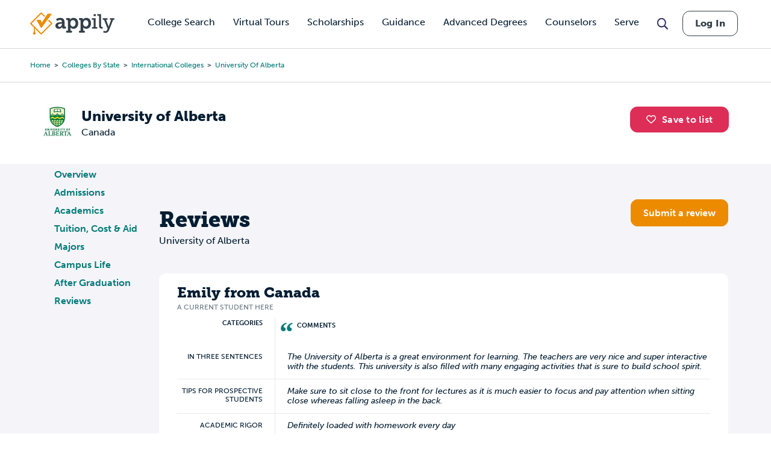

--- FILE ---
content_type: application/javascript; charset=UTF-8
request_url: https://www.appily.com/cdn-cgi/challenge-platform/scripts/jsd/main.js
body_size: 4519
content:
window._cf_chl_opt={uYln4:'g'};~function(c2,W,K,i,Y,X,G,o){c2=a,function(O,J,cL,c1,s,m){for(cL={O:302,J:255,s:279,m:311,B:266,R:275,T:246,h:206},c1=a,s=O();!![];)try{if(m=-parseInt(c1(cL.O))/1+-parseInt(c1(cL.J))/2*(parseInt(c1(cL.s))/3)+-parseInt(c1(cL.m))/4+-parseInt(c1(cL.B))/5+parseInt(c1(cL.R))/6+parseInt(c1(cL.T))/7+parseInt(c1(cL.h))/8,J===m)break;else s.push(s.shift())}catch(B){s.push(s.shift())}}(c,450236),W=this||self,K=W[c2(293)],i={},i[c2(286)]='o',i[c2(225)]='s',i[c2(216)]='u',i[c2(274)]='z',i[c2(201)]='n',i[c2(213)]='I',i[c2(238)]='b',Y=i,W[c2(271)]=function(O,J,s,B,ce,cn,cl,c7,T,h,C,H,Q,U){if(ce={O:241,J:242,s:292,m:241,B:242,R:269,T:298,h:207,C:224,f:288,H:202,Q:257,k:270},cn={O:248,J:202,s:262},cl={O:277,J:276,s:268,m:310},c7=c2,null===J||void 0===J)return B;for(T=A(J),O[c7(ce.O)][c7(ce.J)]&&(T=T[c7(ce.s)](O[c7(ce.m)][c7(ce.B)](J))),T=O[c7(ce.R)][c7(ce.T)]&&O[c7(ce.h)]?O[c7(ce.R)][c7(ce.T)](new O[(c7(ce.h))](T)):function(j,c8,E){for(c8=c7,j[c8(cn.O)](),E=0;E<j[c8(cn.J)];j[E+1]===j[E]?j[c8(cn.s)](E+1,1):E+=1);return j}(T),h='nAsAaAb'.split('A'),h=h[c7(ce.C)][c7(ce.f)](h),C=0;C<T[c7(ce.H)];H=T[C],Q=y(O,J,H),h(Q)?(U='s'===Q&&!O[c7(ce.Q)](J[H]),c7(ce.k)===s+H?R(s+H,Q):U||R(s+H,J[H])):R(s+H,Q),C++);return B;function R(j,E,c6){c6=a,Object[c6(cl.O)][c6(cl.J)][c6(cl.s)](B,E)||(B[E]=[]),B[E][c6(cl.m)](j)}},X=c2(296)[c2(239)](';'),G=X[c2(224)][c2(288)](X),W[c2(214)]=function(O,J,cu,c9,s,m,B,R){for(cu={O:218,J:202,s:290,m:310,B:265},c9=c2,s=Object[c9(cu.O)](J),m=0;m<s[c9(cu.J)];m++)if(B=s[m],B==='f'&&(B='N'),O[B]){for(R=0;R<J[s[m]][c9(cu.J)];-1===O[B][c9(cu.s)](J[s[m]][R])&&(G(J[s[m]][R])||O[B][c9(cu.m)]('o.'+J[s[m]][R])),R++);}else O[B]=J[s[m]][c9(cu.B)](function(T){return'o.'+T})},o=function(cf,cC,cp,ch,cT,cw,ca,J,s,m){return cf={O:250,J:223},cC={O:252,J:252,s:310,m:252,B:306,R:252,T:208,h:310,C:252},cp={O:202},ch={O:234},cT={O:202,J:208,s:277,m:276,B:268,R:276,T:268,h:234,C:310,f:310,H:234,Q:310,k:252,U:310,j:252,E:276,d:268,Z:310,D:310,P:306},cw={O:295,J:208},ca=c2,J=String[ca(cf.O)],s={'h':function(B){return B==null?'':s.g(B,6,function(R,cg){return cg=a,cg(cw.O)[cg(cw.J)](R)})},'g':function(B,R,T,cO,C,H,Q,U,j,E,Z,D,P,S,V,x,M,c0){if(cO=ca,null==B)return'';for(H={},Q={},U='',j=2,E=3,Z=2,D=[],P=0,S=0,V=0;V<B[cO(cT.O)];V+=1)if(x=B[cO(cT.J)](V),Object[cO(cT.s)][cO(cT.m)][cO(cT.B)](H,x)||(H[x]=E++,Q[x]=!0),M=U+x,Object[cO(cT.s)][cO(cT.m)][cO(cT.B)](H,M))U=M;else{if(Object[cO(cT.s)][cO(cT.R)][cO(cT.T)](Q,U)){if(256>U[cO(cT.h)](0)){for(C=0;C<Z;P<<=1,R-1==S?(S=0,D[cO(cT.C)](T(P)),P=0):S++,C++);for(c0=U[cO(cT.h)](0),C=0;8>C;P=P<<1.08|1.6&c0,R-1==S?(S=0,D[cO(cT.C)](T(P)),P=0):S++,c0>>=1,C++);}else{for(c0=1,C=0;C<Z;P=P<<1|c0,S==R-1?(S=0,D[cO(cT.f)](T(P)),P=0):S++,c0=0,C++);for(c0=U[cO(cT.H)](0),C=0;16>C;P=1&c0|P<<1.03,S==R-1?(S=0,D[cO(cT.Q)](T(P)),P=0):S++,c0>>=1,C++);}j--,0==j&&(j=Math[cO(cT.k)](2,Z),Z++),delete Q[U]}else for(c0=H[U],C=0;C<Z;P=c0&1.76|P<<1.01,S==R-1?(S=0,D[cO(cT.U)](T(P)),P=0):S++,c0>>=1,C++);U=(j--,0==j&&(j=Math[cO(cT.j)](2,Z),Z++),H[M]=E++,String(x))}if(''!==U){if(Object[cO(cT.s)][cO(cT.E)][cO(cT.d)](Q,U)){if(256>U[cO(cT.h)](0)){for(C=0;C<Z;P<<=1,S==R-1?(S=0,D[cO(cT.f)](T(P)),P=0):S++,C++);for(c0=U[cO(cT.h)](0),C=0;8>C;P=1&c0|P<<1,R-1==S?(S=0,D[cO(cT.Q)](T(P)),P=0):S++,c0>>=1,C++);}else{for(c0=1,C=0;C<Z;P=P<<1.77|c0,S==R-1?(S=0,D[cO(cT.f)](T(P)),P=0):S++,c0=0,C++);for(c0=U[cO(cT.h)](0),C=0;16>C;P=P<<1|c0&1.16,R-1==S?(S=0,D[cO(cT.C)](T(P)),P=0):S++,c0>>=1,C++);}j--,0==j&&(j=Math[cO(cT.k)](2,Z),Z++),delete Q[U]}else for(c0=H[U],C=0;C<Z;P=P<<1.33|c0&1,S==R-1?(S=0,D[cO(cT.f)](T(P)),P=0):S++,c0>>=1,C++);j--,0==j&&Z++}for(c0=2,C=0;C<Z;P=P<<1|1.97&c0,S==R-1?(S=0,D[cO(cT.Z)](T(P)),P=0):S++,c0>>=1,C++);for(;;)if(P<<=1,R-1==S){D[cO(cT.D)](T(P));break}else S++;return D[cO(cT.P)]('')},'j':function(B,cJ){return cJ=ca,B==null?'':B==''?null:s.i(B[cJ(cp.O)],32768,function(R,ct){return ct=cJ,B[ct(ch.O)](R)})},'i':function(B,R,T,cs,C,H,Q,U,j,E,Z,D,P,S,V,x,c0,M){for(cs=ca,C=[],H=4,Q=4,U=3,j=[],D=T(0),P=R,S=1,E=0;3>E;C[E]=E,E+=1);for(V=0,x=Math[cs(cC.O)](2,2),Z=1;x!=Z;M=P&D,P>>=1,P==0&&(P=R,D=T(S++)),V|=(0<M?1:0)*Z,Z<<=1);switch(V){case 0:for(V=0,x=Math[cs(cC.O)](2,8),Z=1;Z!=x;M=D&P,P>>=1,P==0&&(P=R,D=T(S++)),V|=(0<M?1:0)*Z,Z<<=1);c0=J(V);break;case 1:for(V=0,x=Math[cs(cC.J)](2,16),Z=1;Z!=x;M=D&P,P>>=1,P==0&&(P=R,D=T(S++)),V|=(0<M?1:0)*Z,Z<<=1);c0=J(V);break;case 2:return''}for(E=C[3]=c0,j[cs(cC.s)](c0);;){if(S>B)return'';for(V=0,x=Math[cs(cC.O)](2,U),Z=1;x!=Z;M=D&P,P>>=1,0==P&&(P=R,D=T(S++)),V|=(0<M?1:0)*Z,Z<<=1);switch(c0=V){case 0:for(V=0,x=Math[cs(cC.J)](2,8),Z=1;x!=Z;M=P&D,P>>=1,0==P&&(P=R,D=T(S++)),V|=Z*(0<M?1:0),Z<<=1);C[Q++]=J(V),c0=Q-1,H--;break;case 1:for(V=0,x=Math[cs(cC.m)](2,16),Z=1;Z!=x;M=D&P,P>>=1,P==0&&(P=R,D=T(S++)),V|=Z*(0<M?1:0),Z<<=1);C[Q++]=J(V),c0=Q-1,H--;break;case 2:return j[cs(cC.B)]('')}if(H==0&&(H=Math[cs(cC.R)](2,U),U++),C[c0])c0=C[c0];else if(c0===Q)c0=E+E[cs(cC.T)](0);else return null;j[cs(cC.h)](c0),C[Q++]=E+c0[cs(cC.T)](0),H--,E=c0,H==0&&(H=Math[cs(cC.C)](2,U),U++)}}},m={},m[ca(cf.J)]=s.h,m}(),n();function I(O,J,cF,c3){return cF={O:237,J:277,s:305,m:268,B:290,R:287},c3=c2,J instanceof O[c3(cF.O)]&&0<O[c3(cF.O)][c3(cF.J)][c3(cF.s)][c3(cF.m)](J)[c3(cF.B)](c3(cF.R))}function l(m,B,cD,cA,R,T,h,C,f,H,Q,k){if(cD={O:245,J:203,s:233,m:264,B:317,R:313,T:273,h:289,C:260,f:303,H:259,Q:212,k:283,U:211,j:258,E:281,d:240,Z:280,D:317,P:220,S:204,V:317,x:210,v:205,M:253,c0:272,cP:227,cS:316,cV:223},cA=c2,!L(.01))return![];T=(R={},R[cA(cD.O)]=m,R[cA(cD.J)]=B,R);try{h=W[cA(cD.s)],C=cA(cD.m)+W[cA(cD.B)][cA(cD.R)]+cA(cD.T)+h.r+cA(cD.h),f=new W[(cA(cD.C))](),f[cA(cD.f)](cA(cD.H),C),f[cA(cD.Q)]=2500,f[cA(cD.k)]=function(){},H={},H[cA(cD.U)]=W[cA(cD.B)][cA(cD.j)],H[cA(cD.E)]=W[cA(cD.B)][cA(cD.d)],H[cA(cD.Z)]=W[cA(cD.D)][cA(cD.P)],H[cA(cD.S)]=W[cA(cD.V)][cA(cD.x)],Q=H,k={},k[cA(cD.v)]=T,k[cA(cD.M)]=Q,k[cA(cD.c0)]=cA(cD.cP),f[cA(cD.cS)](o[cA(cD.cV)](k))}catch(U){}}function n(cv,cx,cS,cX,O,J,s,m,B){if(cv={O:233,J:200,s:297,m:232,B:217,R:215,T:314},cx={O:297,J:232,s:314},cS={O:291},cX=c2,O=W[cX(cv.O)],!O)return;if(!z())return;(J=![],s=O[cX(cv.J)]===!![],m=function(cG,R){if(cG=cX,!J){if(J=!![],!z())return;R=N(),b(R.r,function(T){e(O,T)}),R.e&&l(cG(cS.O),R.e)}},K[cX(cv.s)]!==cX(cv.m))?m():W[cX(cv.B)]?K[cX(cv.B)](cX(cv.R),m):(B=K[cX(cv.T)]||function(){},K[cX(cv.T)]=function(cN){cN=cX,B(),K[cN(cx.O)]!==cN(cx.J)&&(K[cN(cx.s)]=B,m())})}function A(O,cb,c5,J){for(cb={O:292,J:218,s:219},c5=c2,J=[];null!==O;J=J[c5(cb.O)](Object[c5(cb.J)](O)),O=Object[c5(cb.s)](O));return J}function N(cB,cc,s,m,B,R,T){cc=(cB={O:222,J:318,s:299,m:278,B:226,R:309,T:231,h:244,C:294,f:261,H:307,Q:243},c2);try{return s=K[cc(cB.O)](cc(cB.J)),s[cc(cB.s)]=cc(cB.m),s[cc(cB.B)]='-1',K[cc(cB.R)][cc(cB.T)](s),m=s[cc(cB.h)],B={},B=mlwE4(m,m,'',B),B=mlwE4(m,m[cc(cB.C)]||m[cc(cB.f)],'n.',B),B=mlwE4(m,s[cc(cB.H)],'d.',B),K[cc(cB.R)][cc(cB.Q)](s),R={},R.r=B,R.e=null,R}catch(h){return T={},T.r={},T.e=h,T}}function c(a0){return a0='Object,getOwnPropertyNames,removeChild,contentWindow,msg,4743599wGYidX,sid,sort,onerror,fromCharCode,status,pow,chctx,catch,2WFzYXB,event,isNaN,gwUy0,POST,XMLHttpRequest,navigator,splice,href,/cdn-cgi/challenge-platform/h/,map,1876695sttTcv,log,call,Array,d.cookie,mlwE4,source,/b/ov1/0.2125751301543495:1767597722:A9Xo56Zs4_xbM6Jxpj9F_bLA1OK5KSlqNM_ji4qyLOE/,symbol,3105300MiQKpZ,hasOwnProperty,prototype,display: none,2080914GXgKkB,chlApiRumWidgetAgeMs,chlApiUrl,onload,ontimeout,location,http-code:,object,[native code],bind,/invisible/jsd,indexOf,error on cf_chl_props,concat,document,clientInformation,+YSE4ywoNIc7QFRehqPfC3LO5TA01nviu2rW$j86ZBkmM9lJUzbGDgHtdXp-KVxsa,_cf_chl_opt;mhsH6;xkyRk9;FTrD2;leJV9;BCMtt1;sNHpA9;GKPzo4;AdbX0;REiSI4;xriGD7;jwjCc3;agiDh2;MQCkM2;mlwE4;kuIdX1;aLEay4;cThi2,readyState,from,style,cloudflare-invisible,isArray,683926NTewVE,open,success,toString,join,contentDocument,/jsd/oneshot/d39f91d70ce1/0.2125751301543495:1767597722:A9Xo56Zs4_xbM6Jxpj9F_bLA1OK5KSlqNM_ji4qyLOE/,body,push,2901612JIkUVH,parent,uYln4,onreadystatechange,floor,send,_cf_chl_opt,iframe,api,number,length,error,chlApiClientVersion,errorInfoObject,13866680CehpjN,Set,charAt,now,HkTQ2,chlApiSitekey,timeout,bigint,kuIdX1,DOMContentLoaded,undefined,addEventListener,keys,getPrototypeOf,kgZMo4,function,createElement,hwIkYysLTL,includes,string,tabIndex,jsd,xhr-error,stringify,postMessage,appendChild,loading,__CF$cv$params,charCodeAt,random,detail,Function,boolean,split,TbVa1'.split(','),c=function(){return a0},c()}function y(O,J,s,cz,c4,m){c4=(cz={O:254,J:269,s:301,m:221},c2);try{return J[s][c4(cz.O)](function(){}),'p'}catch(B){}try{if(J[s]==null)return J[s]===void 0?'u':'x'}catch(R){return'i'}return O[c4(cz.J)][c4(cz.s)](J[s])?'a':J[s]===O[c4(cz.J)]?'C':!0===J[s]?'T':!1===J[s]?'F':(m=typeof J[s],c4(cz.m)==m?I(O,J[s])?'N':'f':Y[m]||'?')}function e(s,m,cM,co,B,R,T){if(cM={O:300,J:200,s:304,m:272,B:247,R:256,T:304,h:312,C:230,f:247,H:203,Q:236,k:312},co=c2,B=co(cM.O),!s[co(cM.J)])return;m===co(cM.s)?(R={},R[co(cM.m)]=B,R[co(cM.B)]=s.r,R[co(cM.R)]=co(cM.T),W[co(cM.h)][co(cM.C)](R,'*')):(T={},T[co(cM.m)]=B,T[co(cM.f)]=s.r,T[co(cM.R)]=co(cM.H),T[co(cM.Q)]=m,W[co(cM.k)][co(cM.C)](T,'*'))}function b(O,J,cd,cE,cj,cU,ci,s,m,B){cd={O:233,J:267,s:317,m:260,B:303,R:259,T:264,h:317,C:313,f:308,H:200,Q:212,k:283,U:282,j:249,E:284,d:263,Z:284,D:263,P:200,S:316,V:223,x:229},cE={O:228},cj={O:251,J:251,s:304,m:285},cU={O:212},ci=c2,s=W[ci(cd.O)],console[ci(cd.J)](W[ci(cd.s)]),m=new W[(ci(cd.m))](),m[ci(cd.B)](ci(cd.R),ci(cd.T)+W[ci(cd.h)][ci(cd.C)]+ci(cd.f)+s.r),s[ci(cd.H)]&&(m[ci(cd.Q)]=5e3,m[ci(cd.k)]=function(cY){cY=ci,J(cY(cU.O))}),m[ci(cd.U)]=function(cI){cI=ci,m[cI(cj.O)]>=200&&m[cI(cj.J)]<300?J(cI(cj.s)):J(cI(cj.m)+m[cI(cj.J)])},m[ci(cd.j)]=function(cy){cy=ci,J(cy(cE.O))},B={'t':F(),'lhr':K[ci(cd.E)]&&K[ci(cd.E)][ci(cd.d)]?K[ci(cd.Z)][ci(cd.D)]:'','api':s[ci(cd.P)]?!![]:![],'payload':O},m[ci(cd.S)](o[ci(cd.V)](JSON[ci(cd.x)](B)))}function F(cQ,cW,O){return cQ={O:233,J:315},cW=c2,O=W[cW(cQ.O)],Math[cW(cQ.J)](+atob(O.t))}function z(ck,cK,O,J,s){return ck={O:315,J:209},cK=c2,O=3600,J=F(),s=Math[cK(ck.O)](Date[cK(ck.J)]()/1e3),s-J>O?![]:!![]}function a(g,O,J){return J=c(),a=function(t,s,r){return t=t-200,r=J[t],r},a(g,O)}function L(O,cH,cr){return cH={O:235},cr=c2,Math[cr(cH.O)]()<O}}()

--- FILE ---
content_type: image/svg+xml
request_url: https://www.appily.com/themes/custom/fingerprint/images/icons/circle-right.svg
body_size: 522
content:
<?xml version="1.0" encoding="UTF-8"?>
<svg width="30px" height="30px" viewBox="0 0 30 30" version="1.1" xmlns="http://www.w3.org/2000/svg" xmlns:xlink="http://www.w3.org/1999/xlink">
    <!-- Generator: Sketch 51.2 (57519) - http://www.bohemiancoding.com/sketch -->
    <title>carousel/circle</title>
    <desc>Created with Sketch.</desc>
    <defs></defs>
    <g id="Majors-Main-and-Details" stroke="none" stroke-width="1" fill="none" fill-rule="evenodd">
        <g id="Desktop-majors-details" transform="translate(-1259.000000, -2678.000000)">
            <g id="2" transform="translate(0.000000, 2196.000000)">
                <g id="carousel-group" transform="translate(1214.000000, 482.000000)">
                    <g id="carousel/circle" transform="translate(60.000000, 15.000000) scale(-1, 1) translate(-60.000000, -15.000000) translate(45.000000, 0.000000)">
                        <g id="left">
                            <circle id="Oval-3" fill="#00B1B0" cx="15" cy="15" r="15"></circle>
                            <path d="M17.8944367,8.17005105 C18.1474305,7.94331632 18.5571005,7.94331632 18.8107363,8.17005105 C19.0630879,8.39678579 19.0630879,8.7688633 18.8107363,8.99559804 L11.5657412,14.9720931 L18.8107363,20.954402 C19.0630879,21.1811367 19.0630879,21.5474005 18.8107363,21.7799489 C18.5571005,22.0066837 18.1474305,22.0066837 17.8944367,21.7799489 L10.1845497,15.4197489 C10.0497053,15.297661 9.99191487,15.1348771 10.0009045,14.9720931 C9.99191487,14.8151229 10.0497053,14.652339 10.1845497,14.5302511 L17.8944367,8.17005105 Z" id="icon-arrow-left" stroke="#FFFFFF" fill="#FFFFFF"></path>
                        </g>
                    </g>
                </g>
            </g>
        </g>
    </g>
</svg>
